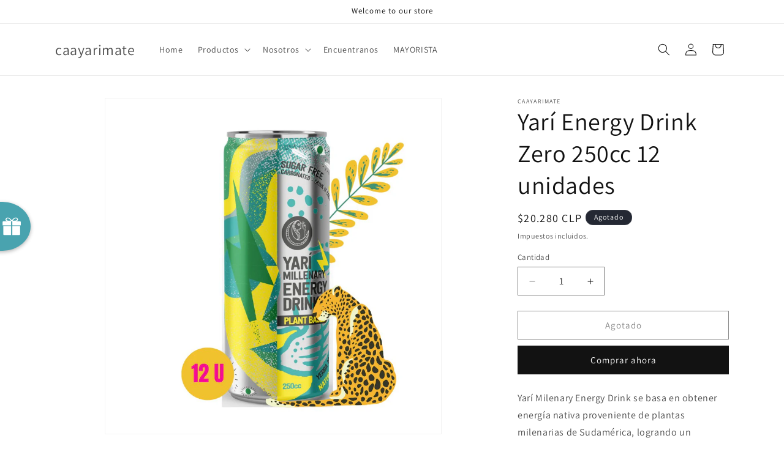

--- FILE ---
content_type: text/javascript
request_url: https://dashboard.wheelio-app.com/api/wheelioapp/getsettings?jsonp=WheelioAppJSONPCallback792&s=caayarimate.myshopify.com&d=caayarimate.myshopify.com&cu=https%3A%2F%2Fyari.cl%2Fproducts%2Fyari-energy-stevia-250cc&uid=793
body_size: 15095
content:
window['WheelioAppJSONPCallback792']('U2FsdGVkX1/yKtl7LpjqpF/Gc+N1dUzBMhOVFN8iQoMPLEuTW293XblBEKO2UvarLTV19s+d33eDlmfjDCyJtzwaR1nsM6fB9XYbTXkXIPLMrwAu91KfMxziVGCBlXDj9pQYZEyPeWcK2ZzkNkQ38d08oy7kaxlSmpyNn3XUvets8q/[base64]/mDbQDyhio/XNTVygT8s0ccbLHL82NvRq+bt6U/qAa5lDRv9ozN175EUUp00maTKFZKnYwQmJM03vwOr066skHd5mkejpxgbC7uNhlpTILGCLXHXcKEfciLsMZs0D5EtHs7u7OuG28sPnOIom+C2SJe0H/qli1tNOKwvz5HCZqMi7ngzn8z9p1cgy4y3CWQIiu/tMMEtcU9E1R11OK1bJWomJxH882ll7FRBu2WJ8vv5hdkDFY5hJkrlyqW3mP/nHgFaeZOZLhWUwyPVUlFRL2L4l6lGZxMZjr6sp4U3r0M9uyqw9TJ3/pslZgIZWlUnNwamTMJfbGv6ID4VtPOPjoR5al2o8P0Aa5wgdjC1pCtATPgBvss9gSo0vtRtJDVdItco8IVvl5atrQrBJvCoVVNVQPcRPesUcoIZQMUvWg6+gmknhsaLMHqtZsviriWqxsTAywa3UVcp4GxDw63ZxkdtbkxxCX8PShzN1UQj+uuHJu2cR9eO2LKPYbj/J2xqqSBcmRCW+OGo2z1iSdhrE9AX09d34Xq83xh9Dj+1TxR8H+yI5AuWLFCRoy9mJ/1EXPq2T74UBmqWrp43STaM90NVkE1MdOe3gO6A72xquL007s2hLK7a++xt3E02IoHw8+QpXZjWBrxiPjfrBFKtUOBipjb2fewtTcfA2vV6j++62Bu0eLe9K8DiDZm5jt7k2fdz51szOddVbfJL9Fo6/ZEE5a7osJhn+s6h7mrXzVa4WCp6AhthE117TDNlktInmWYAiseF9uJJ8jF3Sknw7xATemuw22YXxGK36WLGFZtnyYTOJtLZr6PfdZwT+xvNadeEzEQbW6+pYlCftgu6n9pnbLUNSt/tCFFOS9CnFxdgzEDSxZdVnekOFPHpeO3nXfaWYGM2t6fjhiygVU+En1lEoJbK7n5TWeoujEzBuCe8gmiH9FB/19AJ8Sm+GhOzOj2J6X9C6EqrVvBb2NxAp9hJ8WSe0OqmX5dR5hgb8c8fi5BtXNgihDmrCNHcsl7O943U+x2igU7rmZqsQwVeSo/ZchmMdiGrBwinwaqHtVr1A+5sfcCItDS5vZpipOxTXoviPPyKDpmwVl9XeVU9VLuudPA+soTCcJA82DcZrbK6EDE/DtD5dfMS10JfnFOEWQphENoJEGahGSGXtddJioYt1eaEedlHBY7+vwVQPG399ZfvFtQuKFaFfnLl3Rl1LfXUfwWO1+2Vmk3RFsxEm/B7qigkMBey/yX603Q43RZsO4jWNtTDOKi4FNWWYRzxqYB02S8NkEpC9LpAfQj9Yo/6hV3lWObyBOapkGm9Bya9MlqogNI5yBEuADqGIQ7j+1RGO5VsXT1rRtp1DjA6OUVAlFDOJtidp3UlQpIpIgps9JjdjCXMNyJPpAoeLXuqZqtTfYpGCjQbCXXO79xUhebQHO6F9+tS3EneFoLkl+nQVByKg04LOWDywdG3JoZA/dgwA82e8KirKw0hU3VgMFnzty9cd/9wmqHNkzbj4iMGH+GoFRz9m5evbwCfZ7XUT4Oi48+ZExfRbyFZD3sr13t43P4JaJrGgLgiTC3oUNnvJV17HEhLOvRyCpRBvHcaGfCWJID/+1lpZmbgs0w6hV7o0/m9nmW1si2nq9IN0CFALPJYwmWRg86YTneip072Ff9AafvYr2/ZI4oo2EmHvzlfyI4qjmdMriaXe/EEYI0Vte+DwPr3fKqADkEeDPLaQxC05ddQF10b4ab/R9C7q7KaIXnWUMCjb/47XayjJzosldsXhC2nG8evXPk2c9lLWYVPcqkciFRgmImoQi1jIiMMLpPE6ISGrwL7CDWgJ/fwdn+547JqxoGutxms5Te39ZgWpQ/iu09/ykPkF155+z8GhDtAAfs/YIouSIT5GI6QsjlB5NDO5eivkFM6bTOnKwwKxzWk2KfXZEPOxR4/Cd7qT5UdyoFsheX4H+rKpAjdtb67Jd4LlRrU1PJrPsD5oVszhmy/m4kqNNCPNgmJb7Y9g+9jMlYrrP4WFxmvCok6nz9DCRc/VMma1aCWEyZ26U2HA3HvrXp0ukJNdPQUXNhCYr+8Wb6SJTLQlsVdytzqPbi0kFCS/ZDSeMxXkVXEZDeLCHX4IEoc5ZgOrrwI7gFYH2gmJwuB0cfsvhKe1Pwma+96fworESS8NRoodpYIW+FW/5bDv94jgiSzxIeUvB7eqZV44V+D67sq7YCqF6GXbW7dL6Nfr5iuYS7hEgWSQslbuh0L3OwkyEWA9/xI18cXTejg6VSDCvXOoV9g7Ep+R4XJEuAuoJLOpPY4R2Dr8MkjLrnMV8pSXKBcwvB9ry+zIa0uLc6aeSlp5ozyqdaHOyh4BmVDE0y7JeVU3g2ckRDupbzbW3spnfJBJshhErD2EyE+3vAbQJS+6IZcRHuTNeuitnn3KF/wBqClFXwkcGklHwnmNH57zwBwksTynB31+EjxdTrQ2Zi3ob5yw5b+j5QSZ0hkwbQdJoghQoifsVVG5vqIZ2EBzhemobrJde8WNlJIbkiwNyeq9uhxybZcIxykmnKrgBcw/P0tMWD9AhWtneDS6cPPSG2uhVi0saoKpejTw3BZoMDKoEWoBTKKrZW/cjECcAmTCGE8o20XBWVZ9SP10BzLq5XhvV2C74Ht9+Q7HLnd4p++DW6NDlAqrQ7Tx94PO6US3fN1eA7wRvhrqEpbNoa92TIFu5J+zBf5BcQxYOBYC+9/haSxlAnioy+pq+zAOvQtYfpreC8et9uc9eJFM6oFAnatq8PHG7sR2/LLsPoPEB9qDyk0Gu40FYtHMblGAPrAz3OYMgHEK8zF/J2lPOMkYRnAdcZfw+gz5x0W2/RUYSWj/jxGpAH6iobThAkbMDgHVabOf1roakOele3Qsrqpv+W+GXuwlNymEEMvkeCgtkqyBKLVlQCxkGzqD7/uynuKQGECdS5RBnu7htrS0WybRkAq/YewFodNPwxuvm1AzLOHuRN+h66yWlSwBLRtkbHp9l7FvKuo0SAPRyo+fX4BEOW/i6bgA3KYan+HQggrZn7j5GEEy45LgLhW61DS4i1UeIGpbaaxMHLZ1IZJmBqz9rjtSAeOUpZOFF5MtW+SlomoLnDXluoFYZZ3vW7C505ca3btNYSKWXxcyfMchX6sAeqBNkUDvvotL0Rtr7yV/[base64]/[base64]/RcNQ6DnuqGHPwI+1YzWOMyHJJEf4FAcfVJQ7ZIsuF/mx43OtOZD3qnbpCW133vJ9/nT4iKq5ud5/js1s7NA6bCDT0KwnLaPZ/YEa4I7yiFiFN4BctUXpxroerdPetmS11/b7e/TXy4EuA/VHPMcHS8z+ELk0jcgNGWfqIdfwZSxjAdhO9h2wNuo3V/s4QPbX8LIxeea95axz7ShxEtPQdTL2nV/BgsIdrp2SY5uPv4++oruViuNaoGqXtM4QRnWOB3zs4oX77gwbB79CgpJC4pYdJNGoFWlqZPdhAciFtVwTYWoUHd7TnlKmczLDHdX8xiWL0/7G717QxVzQ0rfiAGM3j2Gc10KVFPEL/RCNxXbIllbtPx7ZVXBb+eQsAeU+yBpWNYfO2zMCfqIs2euwJg3ZQI/8ADRQzC7Snr7g+hmzeQzskap5xlzCal/rD8rxrrEoFBR1bDj+C5iq77vCmQcStuU3FJRSDqv0DsaqgzuR6EATCCkztvy3ZdSPmREfVbyr8RRw8UKe49guco4t8URGY+WYkp0AwdEskL2Di5xUZUJtVZ/pNpWDmXw/+8S4E32Ez2jIRdANsrPeJsO+tvsgHGnJ/pcCMJ6z011YGyAhX2kL0IcRpiB1A/sSQGbj/1j2nMPSTuCM4RBefit37F8TuGwTeSZqhufVst1Bb4IdZItL/IWORgjPm1s9PQIojVF4jaT/+6cSKwXioMC18RGMaN8T8c4AkLoXJ71pUBfyRjRwXK5RJj0W/DloofjaYm4/kz1rJX4wtmF+jTlujEHGdYL5DGiSjsJ2rbA5v4TuYyf5Bt+lIXO8s4ShfN9gY2iapxe7PGGGfITx8k0u78gJYNhEorEs5jl7nj7g3g3WWmj43SZFUksDdn1tp8wZyG/547Z4J2cbPRI2Bj2uILWY8KvePMpeiiH+cszPue0C3B1kYeD5At8wHj1qf5oQvTZTYEUUddadJts8kXsm8I4IP3KoRmybmmjT3f7HqMSERm0yOou7lAFMPcHBrx5ruk3ujBGUfjfBKU4zGFmbGJoBYyZRTsZijOvG/TZFQXI5RP1E8JOSgGQuapufFupwO04IOZYguo9cLmohuaQmrbix264FTQsZaeMn1peSyHRf6oS7B97+V429sg4BMYDhhGDeaMpx0+0+BhOAdnsIv6YZiFADaFZzLXdXirJIW8DgpBSm8OD8JxJw/cPAaTdhnUc0M50YtiiXaRB5/3GbKyULB410QfqkIPkxcVDXrGNWbv/YGJIXnglH/6WyfkXdKzGG2CUB3zPMGGcfRBBw4W62QwNoa1M147hGGlDwQvsYTCyEdOGFAIgO/IkXuPwVZ9Z/A4BNQfDIbAM5KVzVIB0SVf+jgGVUHgTEoA2cmsnqkAdcsJ+/JEH8rcRNLNoHKFaciaVYL3/jdUBXwNybqNMh1yLXWUnAZXzdC/SOmNlwyJgPIjXdWsKEU3hg+kk4zzCDLKnibwFWlXLDOu4OXqLncmpjZnlCrWJVwqlerm7/9XuEQW2WXdBbPKDGwm709gjvPLUCCFKuKjQu4kph3Okyzr49EvFi8I/0QE1ZHaIkAm5MPAivoK0GHFfYmi61v/1NVjUL6tOgP0JffKLi1uTR785coqc7+Uq31GQpSaeh4VA9r6dbthhnFgi3NGgL8L2QsUWx+oeKVLNaKVgBb8BM9Bsei9CCS/4pcQkSxSf5jXIZ9gkF9tyLcMii8eTLqFQBP0Vs9qRnZHij7ytyGK20f06uIdM9xE4iQoxChRZAEnUGHbEspmd6Kvn2WAUEFEd2vEvOSKz79WXk5n1lmBdV+itNDjUuFYKDKxflYrp2ABr04X5yYd4igtcC2MWCp6zUUoFzORzY26EO9A3uMm1axn/MGDrAi/NRNHi3kKBZ7AdXt3SiRAzRMlPunM8PMQSZaSeF1vJuDbTdQnHveux8xfo6qAMM/bvmUpUfytLFVXqbhrFpqGHiAqc654naNftUEAS6rA3THm83N1hvO7oB32seiDJHZJwLr6f7ALhXIAD1lWuaN2b4PHtxPVCt2qu/qQNymIKfyAOhbEdJ6J4lAnLnmPN8iPu8A041XxaCIech8ecxFrAfwbvMERYVsBtBU+S62yQ2UI+S9QnsMS7z0siMvo4Ej2WunbD7jprc4rHgZMzOOkJS5JW/tNtIUeTkOAeM1lDlBE+b1RhSOlRd/V0M0ZPnXiYbupjziQfzkuNEy4O8H5iu6xU21ms8lVlp0JtA/LdJMdDEXRy2Xzzgy2Kw0OSSyASJtpSgxDf2cjyDZQ0qDaYMXOqOquEkCFoE3NlOG0qdBuTGAaEyAsk+Qv6hw5VSyBri04KkY+T8LSb6qibMMTFfvvxXIvUSq2YQXRcZwQljRIy6m3FOvke4F4AT3dlwf+ZpvGoRnLBoIEOStvyzRav9j7EFjwS3ZYC+BbyUy+dOH/iRXZuSyceUMuiRkSz57eWSUjQhTPXEQpgf8d1VViQxwRYOBl7SAlfJo+6M4h7yuWW6gNLICJLX9zJFYO/rhrc3BEK+pLBlNjp/NcBsQl5x7CP+DwHLsKD/ZlxsWYav3uvOjihBb5viO54qQ/mspkuFpesSGLa3DqTa7VsFSHtT0kGQEp/HU41R7eY4WujDftM/lEu1C9bOHlLn90bAvZkcFuTRwzIWeyE2SKOlUvwFk61GTChO20f7mEXYf2Lw9IXNd4PXmSagI8JtIYzVEdB8XcUpznnEcMCryf9+rV59jU1kRYU1urfBVPDitmq0iSJrniB44Y9UuYYX6JWZakWQR3Vji1uELsEl8mZ0K/njV6vyJwOBeEJ7Vy9sAqAz+LQqbqO8xDbqXVUvuuRvHKVQjK6zftYuOfkqyf/zeKmc+xhQdGlJzVtGtF4d2s71g9FZjtns3e1f4RIZh8OcymL0AQXtFwdgl5R3Bwk0cFSeNUp9vN9oi2l1MkKiNPCv/NwXhh2wKWBmlazRdOhnDqmkUvdHsUqbEJjesc6YvFMj5nxA+aE5OYNv8GnyaMbNscyaLITSjNXaOXzR82xyx1f/n7yrx+DmYdfxEofgOW+K6VAysGzWpZvbRc5qsdwNAGFjBw8SkJNI8uqIXXthLfymo5hxcr+GENed6pqMNRxiOo2lnKB5W3IPAy3hJ0XH+Ttn76ZFRehENkCOJB2W/sjrPjx5khIeLp/8sBKUFHHp5T9e+iVVmck8vBxUQEFrlr0xIUzwoGuEI9ZibB3yu0PtHJFbomAIf7tBf9pnCYG2qjdxISQw+WS/IF5BqTXQP9MqGt5yLOSq1E4srefkAellqWTgu+yqcF3EbTU9IG4slI5jG4B/jHxsbeZ1YSnCI8D5ppwElHWQPvckbuOc/YGteO9kNm/Toy8pUXAVXWZfQM8PGGxpb8VJLx+I40knaaJAu4aEotikqnqqzfpN7FWz6G0qNjIAOwEFpCtjX6TaA6zPWpNaBUErOwFtA/o2ogKDLL2wuKGNTrSs3wUyI2g8d0QO7T9/8vzXJ550baex0nqrL5wwcmRQ6oZuFUio9WGQhT5KJl421T44N6g9VGvzYxWXP+aoOvC6gYDgj2MTpQv3U0oPkewISL6VQuihvsKCYsVJkVfnFjAjrH5JvX/TIMPCQWbtA2EQgd2PxTR5fDqArNKs5UJSZuYdeTUktCIhwrd3RAFzppCzV7+s9MTYXOf2tBx6hJV32QcTu8EpOiKZCqZBn1SzogcV5kcZ2ySxVHP9DWkzq2CLy+aNsaMvx9/+5+ge0GVhAaNlXTvuQSUvfwtLHGoR3HWRHKV4J88BBWkOkA6bkYFa9bWEKGWSmF/xTpaH3a3Lc6lwOAVcqVW4qJRoNtvdF4UmGv1bdgJvsbR5I2bSSrzZ3pepBukFV91SGpgdjbyGIZy5rI6Tty/qUHICannp2oKjXhz7+msOpyQS7TGEm9Ogy2z4ZzMH0myLaTvVr1VTgQb7nVgzipE2u+yUtD2XlRpFZJtQKfjO18fOvn3y/4rKC9lJ5D2zlz1IEHHe7ukAQiro9A/CPaJFU+mPiMJylHU+y0LibhKo+05WkWd6A2zXnAHaSjkiOxwbDD/Ju4h/UOsWyXcl8Cajr/gaNDw16gGD0zc0xKxmiNOofmrTK3mVqMKV/eOYKAG6hCtFz6lMEVqb2r9GMNmW30Pz0bKK5pVdQ+F1fO/dDyzYoa5P7fyJyK5dIzmEt2NBmgF6wrbv76b24DVa034Tp4Xkt7P7VpAKbpEnEb21wmL4TJN3vD0ms2Cj3Vsc06SMazeKEaa4e9wkm4vfSzc/uLYai3ZyXLvE2vY8tceY+j5uccAQGNVxvFG4jc/DLp353Paj7tUISEhocSaPA7DVTbKtQW/ciU2d9l6LLscezrHHvjmXSXrdlCLWI2+Iz16qWsXg8czl78F91iRgUYNeoM2fGHxFnj5KmZulWZ3EbJ/0rk5MVakoJN1RfYO/0NihVMijqFHXWHRYESTyzg+6RuwSSV0UUNWdrCjfjPPA3+GBXSmbZfQn6i604ZttKH2Rws869e1/sEFfq/aey+WXqFGJeUMvhmem9guDvD0dA8TpLdBZNt1rkivBBCF8ed1F/OfHb/e74S5+yk3q+VcXtNUoWTsd8QRaAymOI85DnumY70z0JpKrPvWpD7Pj3Jcf1Z86E4QnG6Zl+X2M3GZuWE4jS00qhpDnqpqBFn5snM4sQRknj2Ye50ZI66pfPwNOCnxIT3eUPtAxn2uya54Wt49SC8VNGfSHocz/Sg8i/le2vNoDUch9VwX9VJavKFj24W0lWghxDQjT15LaREpNEEy5nqJaylkaCmzgTPfk5i9j1op6yj8wZNM1064l/F0HxlhrdrhvLDruwKpT4bRzuHyNwToNoiB3vNrqHVsYfMa09xq5Gcf5coypC6VR/a/c7huGXrlKrFPZyXF1UjuRpvve0+I0YaA35KCh4hQsnnpRYabd4T7c9haFSWmAYqqAAVV8Noeo4tOPRxmlJhLTOjAQ4WALzpNk1OPt3A16oK7QL70Dvp7BA3EJwHtr+5Rz+7Zc8sDDeCaMxcMTcHU+QVUgJtyWRbnz+f2TcjQETialXdz1m/l+KbTy8M7XQmgHzMvrnxHnZ1GDLAL1rEVulIZP0gkK/jo6AXMS+FIQv8tI7wteqdvxHwQr/l+VhrpoBKAloHUk9JBL8Lfm5XoVs5UljDjXHwkSoj77HDYTS8tROAA1AZuPBP0RestDxWbocQccmesqgTb3UdEuXjmEXUYgq+evDzUosO+6Wlv4XZtVDvYgdY7fgip38fIENIEq1fA8ChbNNOlw9LLWazG0xLRJxGtaQqigD+lrGmyx/fQC2lYq7vF0L2wCLw+GfKT/jFq+x1GBeBSLDAqZUqfuMNIUaYNtuzRTB4Cobs+z4B6ktJERz13N0CjnNXGChzZmxwOEZf20dVIQuy/Nqr2dF8EXZ8PzS9Hv+GT34gyctTCTGai39acCYxS39o8UGr+epxH2ADw8VfBJ2Thv55fXvzE93+dQbLBOTyvEfqgCzFD4PGuqT3M8U1pMnWAndbDMmkLz2bUk9+51ymi3a04Lmds45PkrRbrsIj3RReVYsztbuMfU1EOtkpcYrenEuJk4346Xsf/y4mr3znGx2tK7a9HXle6DjjJuhoM621QNSDJ3m7FUbQ6EmugAYpjfBRJcBwMCi3RQ1KqZOhk8a/+eekzc+HTS6XyHB+UkaPBI8160WZNO2xA2B6AOqCQjTQC/dl1Tmdsloobp443nYkbJmCHscOTUKgxcXkfurZClySbNhj9/SFmu/h/uLMst1Ge5Zq/qCD38EJgs3TWNRGiv5V1IY0ZjD6Zu6Uh+4xtzQLIgDvigNYAUEiQ18wyYAazvY6H35YzBcY2JbpMrgXj1uzf6hoDnvL1QlcwnBjP//D2DGbzHkd1kiiH1OeWfgDlC+xq2HajjN0h1TTUkEoFAlMGlgX20IVShk5hmp6rtX1fz3XFOj+CJFrLvxnQeK2eu20nsUlv18zkuJ//QlP4zJGBuAIzYW1vp9nqNydGleWME/rKju69UecNxSx2IUEJscAUtOJGimWnpvEokaV5Ht4y5wENL691fJAGH9zcgiNYiUaX/+ISxOD/wv1sf3SrcwFmrxMG+x+V/a34pKZ5fiwlxxK26QTSWw7tUiGmVYDvDYUlP9mQjXQZtXZFPEu20F0ryDTIvPDjs8dwx5XlBLFS4y9aNy23HAEjHEVpTE6jb3Z7Wwd6HlDzSgX0/w0jJH1VeCOyz8T7E9y6FGSs5c01jbgIBdtYwak9W+7/GOzK5AedJNUZwCQt+oXFY42/yXTQXq1NZn5TGPTbfAKOszF9JqJR7SuQ68w2QZv2vyyhMttbiByCYna3bkkJhJAU+ZDtENp5wfd9undOMOFFJoCJ3/UQwIertseVbd68HsNzxWsMuaRlRhgWNLe9hAwtNAH+CvhT3K746iswtnh5wRLGk7IxLN/zjngCC42yEXiL2fSug00mwBx4W/P3J/vg/G729A4e5CyIeq7IliNkVGt71cZFedZ/6ndB+r5f14DlSTouNOKTyHPCpZdJkIPJAlYvgli1o1mz2n0uRytB0NmgHZz49XqLHcwVrJ+QHy9cG27nC0PG1oV3KTyDWMXe5ORL6bokaQHAivh4h+6oPcSpMtAXJU0pJibRZTyi372YEdtlCPNTo2b3FpWDHEqsZ4lqNmmQ2LmCac/qx4RpkT3JgIInTYZ9U3KnzDE5YUtiT+xXMzbBObYlIu8Jxjs+TxQuyUVSQjJKVDh49PvPmq3G/n4myFUbZohy9depndKkcxHlkL4LdoFVt1Y+sO/[base64]/C92S+LthA+IvUcsuB9AzMhA/Dx1I9rRHNh5zSwvpRkut6UXH3qzcD077sQIFUPOh9MmcGAnWCow1bTUeCN9ed+jkWz4O+aA46/AUG1egkwfL0Jl94Qz6kTyZ0WLqsZAv6Ghq3nssIi0NO3YBytg6pOP1Asyf8MYl4USPY3rduET7fbdrjJ5/Q8a7c9J/Hv/N4t9wwIKKI/ufVCAZa3MPy2LWq4Qv/7PxJ9ul5R5hRCenRDynLnN9pvqQIlBRYOEHwG5i2olrSA1ZB1svYtubn2X8Ft0f6j8pG3WHKTtQcaPf44zJ38snurFdLAolbmEKqdRs9mpIdSS7wViSmSdF114SaRClVL8/eiQuTe3EGcKXVL9cS1H9/0+/clgl2Mgczad1W4i+Vv6AqMsGc6NSr5+5vMz63T6C10U/q7Q0aVEfliHCVqnvFGw6eJyB259cbYdcdknJM357oc16tkDCVFn7fX6OcavOLHT+LUa6Gs6upMrz2sDSVowlsAtWMztVX0bmE9263lkv/g78zPSpsPrHQif/z4SPUS378hwBYkw1+gIGJniZGjhDZNql5WIsTRc8LPyJMRwg1ffLxgZA0G9bRpuSeV8K6p5Joz2tt9xfphJBpkPq3QLzGW3I7y/rQQNbt481C9PSkBuJhRF+AbU4TgE0yVYth6D1uFHgsZMdlm0hY8qsDb9So353TdrNNpSyDd9LsFsBPhMLS+eJyOMQ3TnotUz/iU9emot1UwozYAnhV90yqkqAPMVXuKRix8gcslZgLuf3FoEoRmryL9ZqFX1GK9gAGvhgQLNnmVCrMg9ZOwC3wfimB/ocFVQ//nKSJOo7a2cucX2HvPRG/J108ROV8YUamkftVOE7MNzT4Cahyr2fprzWYD8rIRCo/2WCSV9w17TWxvcdlL09G5zUYDOTYHtuyYYa5QSLM3m9+/NIZkHnFEH+D7xXZfk9kJfgKiI2doY2OnsI/V/cAc8HKKfTLgw1/ZzW/coBEzAtSlF0hDcjLqx4W50Pny7C4qdt5nEkXHfVsu2EzeDKqG96TwiU9PY+QDxNfvTlPzOVSUrr2obYwdvk+Dshdw1KegLFV+5BNwArkieDSFHHaRhPnNnsNC/BrSRc+pSXQInRTnrMGdEgQOx1wV/xBBV83SF8HFKE/agI8J4AjHx4VzMhmzfYjb4uowe4iwR228Qjvo8JsrcXaVSvHZ/kapNkpImaFeU6CHTdaLhWIAD+p0Ahl2P+NiDxIhkkMCCX4eAg5ijovhvVXH3gTGaK+tTMw114cc5Z8OmBzhJuTttqWbqWUJMzRtyQU/iatKcVsv8krsAMS/Bj6EJ7/NHmGXh0mAcDyP9KhbNQHiqSB550cz9MO4wz57+xRxiDJUoo5fl4kqbzMKrUCM1exaxdRv3htcm0iJV8yMAHWjvdCgY77AfWMn3GHV/RKlcYjmebq9KvvPIwwti6PYKkahU+SV8eoExKX964CdsrmCmMkzomgoCxAdlANJWnEwq10dMxTk9S17lcQwEhbEhUVnN0jnwqBjVD3XWR3giKOArD0ipnDD37+AxnUlQP3D/6AVG1RWwHCuUW/WuljyhrLp9c3qByD9IViRPy4WhrPNqW7TjvNqsQVgj4cOFGSD+tdVpucQFxsfgZMeDv+4Sk/[base64]/WUC4YkUYE4ca5rBHXXNtWlMikSwqHgWDVKfiwB1DYFsSVZqXImaEPW/VUF19GTC+dFC2V+3i1DqDDl2jYzfVykfZ+C6XO2OETsymjm4KdX2uxAsPpWqu3+HhRG9hw6+gz2KzAOYInLWCkS4rnEaC1HiSdlJaKywReP/zqqqmmtZqzZMjQUrPHNMrQy04cJGGUf541')